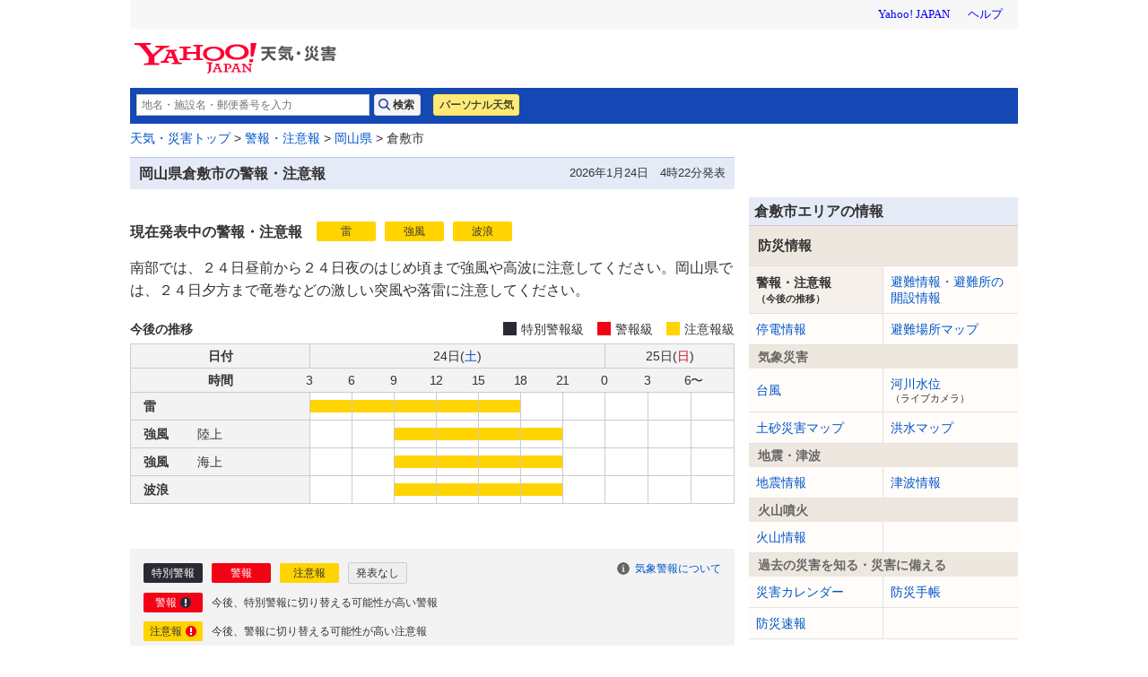

--- FILE ---
content_type: text/html;charset=UTF-8
request_url: https://typhoon.yahoo.co.jp/weather/jp/warn/33/33202/
body_size: 8352
content:
<!DOCTYPE html>
<html lang="ja">


<head>
  

  
    <script>
        var TLDataContext = {
            ual : {
                pageview : {
                    opttype : 'pc',
                    content_id : '',
                    id_type : '',
                    nopv : 'false',
                    mtestid : '',
                    ss_join_id : '',
                    ss_join_id_type : '',
                }
            }
        };
    </script>
    <script async src="https://s.yimg.jp/images/ds/managed/1/managed-ual.min.js?tk=2ab644d5-cb64-4095-9834-861559feb79f&service=weather"></script>

  

  
    
    <meta content="text/html; charset=utf-8" http-equiv="Content-Type"/><meta content="text/css" http-equiv="Content-Style-Type"/><meta content="text/javascript" http-equiv="Content-Script-Type"/><meta content="特別警報,警報,注意報" name="keywords"/><meta content="防災に役立つ最新の特別警報、警報、注意報、今後の推移を市区町村レベルで提供。" name="description"/><meta content="telephone=no" name="format-detection"/><meta content="summary_large_image" name="twitter:card"/><meta content="@Yahoo_weather" name="twitter:site"/><meta content="@Yahoo_weather" name="twitter:creator"/><meta content="防災に役立つ最新の特別警報、警報、注意報、今後の推移を市区町村レベルで提供。" name="twitter:description"/><meta content="weather.yahoo.co.jp" name="twitter:domain"/><meta content="Yahoo!天気" name="twitter:app:name:iphone"/><meta content="Yahoo!天気" name="twitter:app:name:ipad"/><meta content="Yahoo!天気" name="twitter:app:name:googleplay"/><meta name="twitter:app:url:iphone"/><meta name="twitter:app:url:ipad"/><meta name="twitter:app:url:googleplay"/><meta content="521974902" name="twitter:app:id:iphone"/><meta content="521974902" name="twitter:app:id:ipad"/><meta content="jp.co.yahoo.android.weather.type1" name="twitter:app:id:googleplay"/><meta content="jp" name="twitter:app:country"/><meta content="岡山県倉敷市の警報・注意報 - Yahoo!天気・災害" name="twitter:title"/><meta content="https://s.yimg.jp/images/weather/social/img_ogp_warn.png" name="twitter:image:src"/><meta content="Yahoo!天気・災害" property="og:site_name"/><meta content="ja_JP" property="og:locale"/><meta content="https://s.yimg.jp/images/weather/social/img_ogp_warn.png" property="og:image"/><meta content="岡山県倉敷市の警報・注意報 - Yahoo!天気・災害" property="og:title"/><meta content="article" property="og:type"/><meta content="防災に役立つ最新の特別警報、警報、注意報、今後の推移を市区町村レベルで提供。" property="og:description"/>
  



  
  <script async src="https://yads.c.yimg.jp/js/yads-async.js"></script>
  
    <link rel="shortcut icon" href="https://s.yimg.jp/c/icon/s/bsc/2.0/favicon.ico" type="image/vnd.microsoft.icon"/>
    <link rel="icon" href="https://s.yimg.jp/c/icon/s/bsc/2.0/favicon.ico" type="image/vnd.microsoft.icon"/>
    <link rel="apple-touch-icon" href="https://s.yimg.jp/images/ipn/wcb/weather129.png">
  
  <link rel="stylesheet" href="https://s.yimg.jp/images/weather/pc/v2/css/weatherCommon-2.3.6.css">
  
  <title>岡山県倉敷市の警報・注意報 - Yahoo!天気・災害</title>
  
    
    <script async src="https://s.yimg.jp/images/ds/yas/ya-1.6.5.min.js"></script>
    <script>
      const uri = new URL(window.location.href);
      const domain = uri.hostname;
      
      const isDeviceTypeSp = false;

      if(['weather.yahoo.co.jp', 'typhoon.yahoo.co.jp', 'crisis.yahoo.co.jp'].includes(domain)) {
        window.yacmds = window.yacmds || [];
        window.ya = window.ya || function () {
          yacmds.push(arguments);
        };

        if (domain === 'weather.yahoo.co.jp') {
          if (isDeviceTypeSp) {
            ya('init', '9738ed7226a14406a169d8392637edd9', '83d76fea-19ad-4103-835e-e7bbd10ace00');
          } else {
            ya('init', '88f2ec736a5c4cfc8eeca10647dc4617', '63e22516-c9b3-4f8b-9742-35f44d3cf136');
          }
        }
        if (domain === 'typhoon.yahoo.co.jp') {
          if (isDeviceTypeSp) {
            ya('init', 'fd3c692a13844ab78c4e65c732d7f699', '4299ea63-ff11-414d-a51e-198cb54b9c44');
          } else {
            ya('init', '4fb1b9f2d2d3406cb99c2fa9b653b73d', 'cd716655-a5e3-4767-a74e-fafca171c443');
          }
        }
        if (domain === 'crisis.yahoo.co.jp') {
          if (isDeviceTypeSp) {
            ya('init', '17f2e068f8e7469dbf04ca2e2d2d7ae1', 'fe1f95b0-ee15-4123-a880-a21e4b690298');
          } else {
            ya('init', '4e10dc9327b64bf19bbe14ae9057e3e8', '5e4ca864-dacd-4c6f-9704-2652a29326bb');
          }
        }
      }
    </script>
  
    <script>
      if(window.ya) {
        ya('hit', 'pageview');
      }
    </script>
  
  <link rel="stylesheet" type="text/css" href="//s.yimg.jp/images/weather/pc/v2/css/warn-1.1.0.css" media="all">
  <link href="https://typhoon.yahoo.co.jp/weather/jp/warn/33/33202/" rel="canonical">

  
  
</head>

<body class="yj950-2">
<div id="wrapper">
  <div id="header">

    <span class="yj-guid"><a name="pagetop" id="pagetop"></a><img src="https://s.yimg.jp/images/clear.gif" width="1"
                                                                  height="1" alt="このページの先頭です"></span>
    <span class="yj-skip"><a href="#contents-start"><img src="https://s.yimg.jp/images/clear.gif" alt="このページの本文へ" width="1"
                                                         height="1"></a></span>


    
      

        <iframe id="TEMPLA_MH" style="width: 100%;height: 88px;border-width: 0;vertical-align: bottom;margin: 0 auto 10px;" src="https://s.yimg.jp/images/templa/mhdemg/v2/static_mhd.html"></iframe>
        <script>
            YAHOO = window.YAHOO || {};
            YAHOO.JP = YAHOO.JP || {};
            YAHOO.JP.templa = YAHOO.JP.templa || {};
            YAHOO.JP.templa.param = {
                device_id: 'pc',
                domain: 'weather',
                mh_logo_width: 225,
                mh_logo_height: 34,
                mh_logo_alt: "Yahoo!天気・災害",
                mh_login_done: location.href,
                mh_login_src: 'yw',
                disable_emg1: false,
                disable_emg2: false,
                disable_emg3: false,
            }
        </script>
        <script defer src="https://s.yimg.jp/images/templa/mhdemg/v2/templa.min.js"></script>
    
  </div>

  <hr class="separation">

  <div id="contents">
    <div id="contents-header">

      
        <div id="adrssrch" class="target_modules">
            <div class="yjw_title_h1 yjw_clr">
                
                    <div class="yjw_pnts_search yjw_clr">
                        <form action="//weather.yahoo.co.jp/weather/search/" method="get">
                            <fieldset>
                                <input type="text" value="" id="searchText" name="p" size="35" autocomplete="off" placeholder="地名・施設名・郵便番号を入力">
                                <input type="submit" id="yjw_button_search" value="検索" data-cl-params="_cl_link:search;_cl_position:1;">
                                <ul class="searchSuggestList" id="suggestList"></ul>
                            </fieldset>
                        </form>
                        <script src="https://s.yimg.jp/images/weather/js/searchsuggest/yjw_address_search-1_0_3.js"></script>
                        <script>
                            new yjw_address_search.AddressSearch().init({
                                domain: "https:\/\/img-weather.c.yimg.jp"
                            });
                        </script>
                    </div>
                    
                    <p class="btn"><a class="btnPers" href="//weather.yahoo.co.jp/weather/personal/" data-cl-params="_cl_link:personal;_cl_position:1;">パーソナル天気</a></p>
                
            </div>
        </div>
    

      <div id="bclst" class="target_modules">
        
    <div id="cat-pass">
        <p>
            <span class="yj-guid">現在位置：</span>
            <a href="//weather.yahoo.co.jp/weather/" data-cl-params="_cl_link:zenkoku;_cl_position:1;">天気・災害トップ</a> &gt;
            <a href="https://typhoon.yahoo.co.jp/weather/jp/warn/" >警報・注意報</a> &gt;
            <a href="https://typhoon.yahoo.co.jp/weather/jp/warn/33/" >岡山県</a> &gt;
            倉敷市
        </p>
    </div>

      </div>

    </div>

    
    <noscript>
      <div class="jsOffAlert">
        <dl>
          <dt>現在JavaScriptの設定が無効になっています。</dt>
          <dd>すべての機能を利用するにはJavaScriptの設定を有効にしてください。JavaScriptの設定を変更する方法は<a
              href="https://support.yahoo-net.jp/noscript">こちら</a>。
          </dd>
        </dl>
      </div>
    </noscript>
  

    


    <div id="contents-body">
        <span class="yj-guid">
            <a name="contents-start" id="contents-start"></a>
            <img src="//s.yimg.jp/images/clear.gif" alt="ここから本文です" width="1" height="1">
        </span>
        <div id="main">
            <!-- APOLOGY_MODULE -->
            
            <!-- /APOLOGY_MODULE -->


            <div class="yjw_title_h2">
                <h2 class="yjM">岡山県倉敷市の警報・注意報</h2>
                
                <p class="yjSt yjw_note_h2">2026年1月24日　4時22分発表</p>
            </div>
            <!-- /yjw_title_h2 -->

            
            
            

            
            
    
        
            <div class="warnDetail" id="area_3320200">
                <div class="warnDetail_head">
                    
                    <h4 class="warnDetail_head_title">現在発表中の警報・注意報</h4>
                    <ul class="warnDetail_head_labels">
                        
                        
                        
                        
                        
                        <li><span class="icoAdvisory"><span>雷<small>注意報</small></span></span></li>
                        <li><span class="icoAdvisory"><span>強風<small>注意報</small></span></span></li>
                        <li><span class="icoAdvisory"><span>波浪<small>注意報</small></span></span></li>
                        </ul>
                </div>
                <p class="warnDetail_headlineText">南部では、２４日昼前から２４日夜のはじめ頃まで強風や高波に注意してください。岡山県では、２４日夕方まで竜巻などの激しい突風や落雷に注意してください。</p>

                

                <div class="warnDetail_tableHead">
                    <h4 class="warnDetail_tableHead_title">今後の推移</h4>
                    <ul class="warnDetail_tableHead_example">
                        <li><span class="warnDetail_tableHead_example_emgWarning">特別警報級</span></li>
                        <li><span class="warnDetail_tableHead_example_warning">警報級</span></li>
                        <li><span class="warnDetail_tableHead_example_advisory">注意報級</span></li>
                    </ul>
                </div>

                <table class="warnDetail_timeTable">
                    <tbody>
                    <tr class="warnDetail_timeTable_row-day">
                        <th>日付</th>
                        
                        <th colspan="7">
                            24日(<span class="daySat">土</span>)
                        </th>
                        
                        <th colspan="3">
                            25日(<span class="daySun">日</span>)
                        </th>
                    </tr>
                    
                    <tr class="warnDetail_timeTable_row-time">
                        <th>時間</th>
                        
                            <th><span>3</span></th>
                            <th><span>6</span></th>
                            <th><span>9</span></th>
                            <th><span>12</span></th>
                            <th><span>15</span></th>
                            <th><span>18</span></th>
                            <th><span>21</span></th>
                        
                            <th><span>0</span></th>
                            <th><span>3</span></th>
                            <th><span>6〜</span></th>
                        
                    </tr>
                    
                    
                        
                            <tr class="warnDetail_timeTable_row-hazard">
                                
                                <th>
                                    <em>雷</em>
                                    </th>
                                
                                
                                    
                                        
                                        
                                        <td class="warnDetail_timeTable_cell-advisory"><span><small>3時から 注意報級</small></span></td>
                                        
                                    
                                
                                    
                                        
                                        
                                        <td class="warnDetail_timeTable_cell-advisory"><span><small>6時から 注意報級</small></span></td>
                                        
                                    
                                
                                    
                                        
                                        
                                        <td class="warnDetail_timeTable_cell-advisory"><span><small>9時から 注意報級</small></span></td>
                                        
                                    
                                
                                    
                                        
                                        
                                        <td class="warnDetail_timeTable_cell-advisory"><span><small>12時から 注意報級</small></span></td>
                                        
                                    
                                
                                    
                                        
                                        
                                        <td class="warnDetail_timeTable_cell-advisory"><span><small>15時から 注意報級</small></span></td>
                                        
                                    
                                
                                    
                                        
                                        
                                        
                                        <td class="warnDetail_timeTable_cell-normal"><span><small>18時から 発表なし</small></span></td>
                                    
                                
                                    
                                        
                                        
                                        
                                        <td class="warnDetail_timeTable_cell-normal"><span><small>21時から 発表なし</small></span></td>
                                    
                                
                                    
                                        
                                        
                                        
                                        <td class="warnDetail_timeTable_cell-normal"><span><small>0時から 発表なし</small></span></td>
                                    
                                
                                    
                                        
                                        
                                        
                                        <td class="warnDetail_timeTable_cell-normal"><span><small>3時から 発表なし</small></span></td>
                                    
                                
                                
                                
                                
                                
                                    <td class="warnDetail_timeTable_cell-normal"><span><small>6時以降 発表なし</small></span></td>
                                
                            </tr>
                        

                        
                        
                    
                        
                            <tr class="warnDetail_timeTable_row-hazard">
                                
                                <th>
                                    <em>強風</em>
                                    <span>陸上</span></th>
                                
                                
                                    
                                        
                                        
                                        
                                        <td class="warnDetail_timeTable_cell-normal"><span><small>3時から 発表なし</small></span></td>
                                    
                                
                                    
                                        
                                        
                                        
                                        <td class="warnDetail_timeTable_cell-normal"><span><small>6時から 発表なし</small></span></td>
                                    
                                
                                    
                                        
                                        
                                        <td class="warnDetail_timeTable_cell-advisory"><span><small>9時から 注意報級</small></span></td>
                                        
                                    
                                
                                    
                                        
                                        
                                        <td class="warnDetail_timeTable_cell-advisory"><span><small>12時から 注意報級</small></span></td>
                                        
                                    
                                
                                    
                                        
                                        
                                        <td class="warnDetail_timeTable_cell-advisory"><span><small>15時から 注意報級</small></span></td>
                                        
                                    
                                
                                    
                                        
                                        
                                        <td class="warnDetail_timeTable_cell-advisory"><span><small>18時から 注意報級</small></span></td>
                                        
                                    
                                
                                    
                                        
                                        
                                        
                                        <td class="warnDetail_timeTable_cell-normal"><span><small>21時から 発表なし</small></span></td>
                                    
                                
                                    
                                        
                                        
                                        
                                        <td class="warnDetail_timeTable_cell-normal"><span><small>0時から 発表なし</small></span></td>
                                    
                                
                                    
                                        
                                        
                                        
                                        <td class="warnDetail_timeTable_cell-normal"><span><small>3時から 発表なし</small></span></td>
                                    
                                
                                
                                
                                
                                
                                    <td class="warnDetail_timeTable_cell-normal"><span><small>6時以降 発表なし</small></span></td>
                                
                            </tr>
                        
                            <tr class="warnDetail_timeTable_row-hazard">
                                
                                <th>
                                    <em>強風</em>
                                    <span>海上</span></th>
                                
                                
                                    
                                        
                                        
                                        
                                        <td class="warnDetail_timeTable_cell-normal"><span><small>3時から 発表なし</small></span></td>
                                    
                                
                                    
                                        
                                        
                                        
                                        <td class="warnDetail_timeTable_cell-normal"><span><small>6時から 発表なし</small></span></td>
                                    
                                
                                    
                                        
                                        
                                        <td class="warnDetail_timeTable_cell-advisory"><span><small>9時から 注意報級</small></span></td>
                                        
                                    
                                
                                    
                                        
                                        
                                        <td class="warnDetail_timeTable_cell-advisory"><span><small>12時から 注意報級</small></span></td>
                                        
                                    
                                
                                    
                                        
                                        
                                        <td class="warnDetail_timeTable_cell-advisory"><span><small>15時から 注意報級</small></span></td>
                                        
                                    
                                
                                    
                                        
                                        
                                        <td class="warnDetail_timeTable_cell-advisory"><span><small>18時から 注意報級</small></span></td>
                                        
                                    
                                
                                    
                                        
                                        
                                        
                                        <td class="warnDetail_timeTable_cell-normal"><span><small>21時から 発表なし</small></span></td>
                                    
                                
                                    
                                        
                                        
                                        
                                        <td class="warnDetail_timeTable_cell-normal"><span><small>0時から 発表なし</small></span></td>
                                    
                                
                                    
                                        
                                        
                                        
                                        <td class="warnDetail_timeTable_cell-normal"><span><small>3時から 発表なし</small></span></td>
                                    
                                
                                
                                
                                
                                
                                    <td class="warnDetail_timeTable_cell-normal"><span><small>6時以降 発表なし</small></span></td>
                                
                            </tr>
                        

                        
                        
                            
                            
                        
                            
                            
                        
                    
                        
                            <tr class="warnDetail_timeTable_row-hazard">
                                
                                <th>
                                    <em>波浪</em>
                                    </th>
                                
                                
                                    
                                        
                                        
                                        
                                        <td class="warnDetail_timeTable_cell-normal"><span><small>3時から 発表なし</small></span></td>
                                    
                                
                                    
                                        
                                        
                                        
                                        <td class="warnDetail_timeTable_cell-normal"><span><small>6時から 発表なし</small></span></td>
                                    
                                
                                    
                                        
                                        
                                        <td class="warnDetail_timeTable_cell-advisory"><span><small>9時から 注意報級</small></span></td>
                                        
                                    
                                
                                    
                                        
                                        
                                        <td class="warnDetail_timeTable_cell-advisory"><span><small>12時から 注意報級</small></span></td>
                                        
                                    
                                
                                    
                                        
                                        
                                        <td class="warnDetail_timeTable_cell-advisory"><span><small>15時から 注意報級</small></span></td>
                                        
                                    
                                
                                    
                                        
                                        
                                        <td class="warnDetail_timeTable_cell-advisory"><span><small>18時から 注意報級</small></span></td>
                                        
                                    
                                
                                    
                                        
                                        
                                        
                                        <td class="warnDetail_timeTable_cell-normal"><span><small>21時から 発表なし</small></span></td>
                                    
                                
                                    
                                        
                                        
                                        
                                        <td class="warnDetail_timeTable_cell-normal"><span><small>0時から 発表なし</small></span></td>
                                    
                                
                                    
                                        
                                        
                                        
                                        <td class="warnDetail_timeTable_cell-normal"><span><small>3時から 発表なし</small></span></td>
                                    
                                
                                
                                
                                
                                
                                    <td class="warnDetail_timeTable_cell-normal"><span><small>6時以降 発表なし</small></span></td>
                                
                            </tr>
                        

                        
                        
                            
                        
                    
                </table>

                
                

                
                
            </div>
        
    


            <!-- warnExample -->
            <div id="warnExample" class="warnExample target_modules">
                <p class="warnExample_about"><a href="/weather/jp/warn/knowledge/">気象警報について</a></p>
                <ul class="warnExample_simple">
                    <li><span class="icoEmgWarning"><span>特別警報</span></span></li>
                    <li><span class="icoWarning"><span>警報</span></span></li>
                    <li><span class="icoAdvisory"><span>注意報</span></span></li>
                    <li><span class="icoNormal"><span>発表なし</span></span></li>
                </ul>
                <ul class="warnExample_explain">
                    <li>
                        <dl>
                            <dt><span class="icoWarnToEmg"><span>警報</span></span></dt>
                            <dd>今後、特別警報に切り替える可能性が高い警報</dd>
                        </dl>
                    </li>
                    <li>
                        <dl>
                            <dt><span class="icoAdvToWarn"><span>注意報</span></span></dt>
                            <dd>今後、警報に切り替える可能性が高い注意報</dd>
                        </dl>
                    </li>
                </ul>
            </div>
            <!-- /warnExample -->

            <!-- sns -->
            <div id="snsbtn" class="sns_btn target_modules">
                <div><p class="tw"><a href="https://twitter.com/intent/tweet?url=https%3A%2F%2Ftyphoon.yahoo.co.jp%2Fweather%2Fjp%2Fwarn%2F33%2F33202%2F&amp;text=岡山県倉敷市の警報・注意報 - Yahoo!天気・災害" target="_blank"><span>ポスト</span></a></p></div>
                <div><p class="fb"><a href="https://www.facebook.com/sharer/sharer.php?u=https%3A%2F%2Ftyphoon.yahoo.co.jp%2Fweather%2Fjp%2Fwarn%2F33%2F33202%2F" target="_blank"><span>シェア</span></a></p></div>
            </div>
            <!-- /sns -->

            
    <div id="sqb"></div>

    <script type="text/javascript">
      (function (window) {
        window.YJ_YADS = window.YJ_YADS || { tasks: [] };
        window.YJ_YADS.tasks.push(
            {
              yads_ad_ds: "60392_13361",
              yads_parent_element: "sqb",
              
              
              
            }
        );
      })(window);
    </script>
  
            
    <div id="ydn-bot"></div>

    <script type="text/javascript">
      (function (window) {
        window.YJ_YADS = window.YJ_YADS || { tasks: [] };
        window.YJ_YADS.tasks.push(
            {
              yads_ad_ds: "20189_1884",
              yads_parent_element: "ydn-bot",
              
              
              
            }
        );
      })(window);
    </script>
  
        </div>
        
        
        <div id="sub">
            
    <div id="lrec"></div>

    <script type="text/javascript">
      (function (window) {
        window.YJ_YADS = window.YJ_YADS || { tasks: [] };
        window.YJ_YADS.tasks.push(
            {
              yads_ad_ds: "31362_1313",
              yads_parent_element: "lrec",
              
              
              
            }
        );
      })(window);
    </script>
  
            
            
            <div class="yjw_sub_md_lined">
                <div class="yjw_title_h2">
                    <h2 class="yjM">倉敷市エリアの情報</h2>
                </div>
                
    
    
    <div class="target_modules" id="disaster">
      <div class="yjw_navi disaster">
        <h1 class="yjw_navi_title">防災情報</h1>
        <ul>
          
            <li class="select">警報・注意報<span class="subText">（今後の推移）</span></li>
            
          
          
            
            <li><a href='https://crisis.yahoo.co.jp/evacuation/' data-cl-params="_cl_link:evacuation;_cl_position:1;">避難情報・避難所の開設情報</a></li>
          
          
            
            <li><a href='https://typhoon.yahoo.co.jp/weather/poweroutage/33/' data-cl-params="_cl_link:poweroutage;_cl_position:1;">停電情報</a></li>
          
          
            
            <li><a href='https://crisis.yahoo.co.jp/map/result/?jis=33202' data-cl-params="_cl_link:evamap;_cl_position:1;">避難場所マップ</a></li>
          
        </ul>
        <h2 class="yjw_navi_subtitle">気象災害</h2>
        <ul>
          
            
            <li><a href='https://typhoon.yahoo.co.jp/weather/jp/typhoon/' data-cl-params="_cl_link:typinfo;_cl_position:1;">台風</a></li>
          
          
            
            <li><a href='https://typhoon.yahoo.co.jp/weather/river/?pref=33' data-cl-params="_cl_link:flwlinfo;_cl_position:1;">河川水位<span class="subText">（ライブカメラ）</span></a></li>
          
          <li><a href="https://weather.yahoo.co.jp/weather/levelmap/?jis=33202&amp;dosha=on" data-cl-params="_cl_link:doshamap;_cl_position:1;">土砂災害マップ</a></li>
          <li><a href="https://weather.yahoo.co.jp/weather/levelmap/?jis=33202&amp;flood=on" data-cl-params="_cl_link:floodmap;_cl_position:1;">洪水マップ</a></li>
        </ul>
        <h2 class="yjw_navi_subtitle">地震・津波</h2>
        <ul>
          
            
            <li><a href='https://typhoon.yahoo.co.jp/weather/jp/earthquake/' data-cl-params="_cl_link:eqinfo;_cl_position:1;">地震情報</a></li>
          
          
            
            
              <li><a href='https://typhoon.yahoo.co.jp/weather/jp/tsunami/' data-cl-params="_cl_link:tnminfo;_cl_position:1;">津波情報</a></li>
            
          
        </ul>
        <h2 class="yjw_navi_subtitle">火山噴火</h2>
        <ul>
          
            
            <li><a href='https://typhoon.yahoo.co.jp/weather/jp/volcano/' data-cl-params="_cl_link:vlcninfo;_cl_position:1;">火山情報</a></li>
          
        </ul>
        <h2 class="yjw_navi_subtitle">過去の災害を知る・災害に備える</h2>
        <ul>
          <li><a href='https://typhoon.yahoo.co.jp/weather/calendar/' data-cl-params="_cl_link:discal;_cl_position:1;">災害カレンダー</a></li>
          <li><a href="https://emg.yahoo.co.jp/notebook/" data-cl-params="_cl_link:boutecho;_cl_position:1;">防災手帳</a></li>
          <li><a href="https://emg.yahoo.co.jp/" data-cl-params="_cl_link:bousoku;_cl_position:1;">防災速報</a></li>
        </ul>
      </div>
    </div>
  
                
    
    
    
    <div class="target_modules" id="wthguid">
      <div class="yjw_navi wGuide">
        <h1 class="yjw_navi_title">天気情報</h1>
        <ul>
          
            
            
            <li><a href='https://weather.yahoo.co.jp/weather/jp/33/6610/33202.html' data-cl-params="_cl_link:weather;_cl_position:1;">天気予報</a></li>
          
          
            
            <li><a href='https://weather.yahoo.co.jp/weather/jp/33/6610/33202.html#week' data-cl-params="_cl_link:weekwth;_cl_position:1;">週間天気</a></li>
          
          
            
            <li><a href='https://weather.yahoo.co.jp/weather/long/' data-cl-params="_cl_link:long;_cl_position:1;">長期予報</a></li>
          
          <li><a href="https://kishojin.weathermap.jp/diary.php?ame=66408" data-cl-params="_cl_link:past;_cl_position:1;">過去の天気<span class="subText">(外部サイト)</span></a></li>
          
            
            <li><a href='https://weather.yahoo.co.jp/weather/world/' data-cl-params="_cl_link:world;_cl_position:1;">世界の天気</a></li>
          
        </ul>
        <h2 class="yjw_navi_subtitle">レーダー</h2>
        <ul>
          
          <li id="zoomradarLink"><a href='https://weather.yahoo.co.jp/weather/zoomradar/?jis=33202' data-cl-params="_cl_link:zmradar;_cl_position:1;">雨雲レーダー</a></li>
          
          <li id="lightningLink"><a href='https://weather.yahoo.co.jp/weather/zoomradar/lightning/?jis=33202' data-cl-params="_cl_link:lstrike;_cl_position:1;">雷レーダー</a></li>
          
            
            <li id="rainsnowLink"><a href='https://weather.yahoo.co.jp/weather/zoomradar/rainsnow/?jis=33202' data-cl-params="_cl_link:rainsnow;_cl_position:1;">雨雪レーダー</a></li>
          
        </ul>
        <h2 class="yjw_navi_subtitle">気象データ</h2>
        <ul>
          
            
            <li><a href='https://weather.yahoo.co.jp/weather/chart/' data-cl-params="_cl_link:chart;_cl_position:1;">天気図</a></li>
          
          
            
            <li><a href='https://weather.yahoo.co.jp/weather/satellite/' data-cl-params="_cl_link:stlt;_cl_position:1;">気象衛星</a></li>
          

          
            
            
              <li><a href="https://weather.yahoo.co.jp/weather/amedas/33/" data-cl-params="_cl_link:amedas;_cl_position:1;">アメダス（実況）</a></li>
              <li><a href="https://weather.yahoo.co.jp/weather/amedas/ranking/" data-cl-params="_cl_link:amdsrank;_cl_position:1;">アメダスランキング</a></li>
            
          
        </ul>
        <h2 class="yjw_navi_subtitle">海と風の情報</h2>
        <ul>
          
            
            <li><a href='https://weather.yahoo.co.jp/weather/wave/8.html' data-cl-params="_cl_link:waveanti;_cl_position:1;">波予測</a></li>
          
          
            
            <li><a href='https://weather.yahoo.co.jp/weather/wind/33/' data-cl-params="_cl_link:windanti;_cl_position:1;">風予測</a></li>
          
          
            
            <li><a href='https://weather.yahoo.co.jp/weather/tide/33/' data-cl-params="_cl_link:tide;_cl_position:1;">潮汐情報</a></li>
          
        </ul>
        <h2 class="yjw_navi_subtitle">季節の情報</h2>
        <ul>
          <li><a href="https://weather.yahoo.co.jp/weather/promo/column/">お天気コラム</a></li>
          
          
            
              
              <li><a href='https://weather.yahoo.co.jp/weather/pollen/8/33/33202/' data-cl-params="_cl_link:kafuninf;_cl_position:1;">花粉情報</a></li>
            
          
        </ul>
        
      </div>
    </div>
  
  
            </div>
            
    

    <div class="target_modules" id="disaprep">
      <aside class="otherContents relatedLinks">
        <div class="header middle otherContents-title">
          <h1>関連リンク</h1>
        </div>
        <ul class="otherContents-list">
          <li class="otherContents-list-item">
            <a class="relatedLinks-link" href="https://emg.yahoo.co.jp/notebook/contents/article/warningrfg190904.html">
            <dl class="relatedLinks-list">
              <dt class="relatedLinks-title">災害ごとの避難のポイント</dt>
              <dd class="relatedLinks-text">災害の危険が迫っている時に避難する際の注意点などを掲載</dd>
            </dl>
            </a>
          </li>
          <li class="otherContents-list-item">
            <a class="relatedLinks-link" href="https://emg.yahoo.co.jp/notebook/hazardmap/">
              <dl class="relatedLinks-list">
                <dt class="relatedLinks-title">ハザードマップ</dt>
                <dd class="relatedLinks-text">身の回りの災害リスクを確認</dd>
              </dl>
            </a>
          </li>
          <li class="otherContents-list-item">
            <a class="relatedLinks-link" href="https://transit.yahoo.co.jp/traininfo/top">
              <dl class="relatedLinks-list">
                <dt class="relatedLinks-title">運行情報</dt>
                <dd class="relatedLinks-text">日本全国で現在発生している鉄道運行情報や主要空港のフライト情報</dd>
              </dl>
            </a>
          </li>
          <li class="otherContents-list-item">
            <a class="relatedLinks-link" href="https://roadway.yahoo.co.jp/">
              <dl class="relatedLinks-list">
                <dt class="relatedLinks-title">道路交通情報</dt>
                <dd class="relatedLinks-text">全国の高速道路の渋滞情報や通行止め・事故などの道路交通情報</dd>
              </dl>
            </a>
          </li>
        </ul>
      </aside>
      <aside class="otherContents safetyConfirmation">
        <div class="header middle otherContents-title">
          <h1><span class="safetyConfirmation-title">安否確認サービス</span><span class="safetyConfirmation-subTitle">（外部サービス）</span></h1>
        </div>
        <ul class="otherContents-list">
          <li class="otherContents-list-item web171">
            <dl class="safetyConfirmation-list">
              <dt class="safetyConfirmation-title">災害用伝言板（web171）</dt>
              <dd class="safetyConfirmation-text">インターネット上で安否情報を登録・確認できます。</dd>
              <dd class="safetyConfirmation-link"><a href="https://www.web171.jp/" target="_blank">災害用伝言板（web171）</a></dd>
            </dl>
          </li>
          <li class="otherContents-list-item tel171">
            <dl class="safetyConfirmation-list">
              <dt class="safetyConfirmation-title">災害用伝言ダイヤル（171）</dt>
              <dd class="safetyConfirmation-text">電話で安否情報を登録・確認できます。</dd>
              <dd class="safetyConfirmation-link"><a href="https://emg.yahoo.co.jp/notebook/contact/howto171.html" target="_blank">利用手順を確認する</a></dd>
            </dl>
          </li>
          <li class="otherContents-list-item google">
            <dl class="safetyConfirmation-list">
              <dt class="safetyConfirmation-title">Googleパーソンファインダー</dt>
              <dd class="safetyConfirmation-text">名前や携帯電話番号をもとに安否情報を登録、確認ができます。</dd>
              <dd class="safetyConfirmation-link"><a href="https://www.google.org/personfinder/japan" target="_blank">Googleパーソンファインダー</a></dd>
            </dl>
          </li>
        </ul>
      </aside>
    </div>
  
    
        </div>
        
    </div>


    <div id="contents-footer" class="target_modules">
      
      
        
      <div class="mdContentsFooter">
        <div class="footerInner">
          <a class="footeLinkPromo" data-cl-params="_cl_link:image;_cl_position:1" href="https://emg.yahoo.co.jp/">
            <img src="//s.yimg.jp/images/weather/promo/banner/bnr_bousaiapp_2015_950_250.png" width="950" height="250" alt="Yahoo!防災アプリをダウンロード">
          </a>
          <a class="footerLinkIos" data-cl-params="_cl_link:ios;_cl_position:1" href="https://apps.apple.com/jp/app/id481914139?ct=pc_weather_footer_promo_banner"></a>
          <a class="footerLinkAndroid" data-cl-params="_cl_link:android;_cl_position:1" href="https://play.google.com/store/apps/details?id=jp.co.yahoo.android.emg&referrer=pc_weather_footer_promo_banner"></a>
        </div>
      </div>
  
      

      <span class="yj-guid"><img src="https://s.yimg.jp/images/clear.gif" width="1" height="1" alt="本文はここまでです"></span>
      <span class="yj-skip"><a href="#pagetop"><img src="https://s.yimg.jp/images/clear.gif" alt="このページの先頭へ" width="1" height="1"></a></span>
    </div>

  </div>

  <hr class="separation">

  
    <div id="footer">
      <div id="sf" class="target_modules">
        <div id="addressArea">
          <address>
            
            <a href="https://www.lycorp.co.jp/ja/company/privacypolicy/">プライバシーポリシー</a> -
            <a href="https://privacy.lycorp.co.jp/ja/">プライバシーセンター</a> -
            <a href="https://www.lycorp.co.jp/ja/company/terms/">利用規約</a> -
            <a href="https://support.yahoo-net.jp/voc/s/weather?id=Mozilla%2F5.0+%28Macintosh%3B+Intel+Mac+OS+X+10_15_7%29+AppleWebKit%2F537.36+%28KHTML++like+Gecko%29+Chrome%2F131.0.0.0+Safari%2F537.36%3B+ClaudeBot%2F1.0%3B+%2Bclaudebot%40anthropic.com%29">ご意見・ご要望</a> -
            <a href="https://www.lycbiz.com/jp/service/yahoo-ads/?utm_source=yahoo&utm_medium=referral&utm_campaign=ysa_cv_link_weather_241001">広告掲載について</a> -
            <a href="https://support.yahoo-net.jp/PccWeather/s/">ヘルプ・お問い合わせ</a><br>

            
            &copy; LY Corporation
          </address>
        </div>
      </div>
    </div>
  

</div>


    <script charset="UTF-8" src="//s.yimg.jp/l/jquery/3.7.0/jquery.min.js"
            type="text/javascript"></script>
    <script src="https://s.yimg.jp/images/weather/pc/v2/js/warn/yjw_cre_warn-1_0_1.js" type="text/javascript"
            charset="UTF-8"></script>

    
    
        <script src="https://s.yimg.jp/images/ds/cl/ds-custom-logger-2.2.1.min.js"></script>
        
        <script>
            function CustomLoggerHelper(args) {
                this.initTargetModuleIds = args.initTargetModuleIds || [];
                this.initViewableTargetModuleIds = args.initViewableTargetModuleIds || [];
                this.viewableTargetModulesClassName = args.viewableTargetModulesClassName || "viewable_target_modules";
                this.TargetModulesClassName = args.TargetModulesClassName || "target_modules";
            };

            CustomLoggerHelper.prototype.getTargetModuleIds = function() {
                const _this = this;
                return this.initTargetModuleIds.concat(this._getTargetIdByClassName(this.TargetModulesClassName))
                .filter(function(id) {
                    return _this.getViewableTargetModuleIds().indexOf(id) === -1;
                });
            }

            CustomLoggerHelper.prototype.getViewableTargetModuleIds = function() {
                return this.initViewableTargetModuleIds.concat(this._getTargetIdByClassName(this.viewableTargetModulesClassName));
            }

            CustomLoggerHelper.prototype._getTargetIdByClassName = function(className) {
                const mods = document.getElementsByClassName(className);

                return [].slice.call(mods)
                .map(function(element) {
                    return element.id;
                })
                .filter(function(id) {
                    return document.getElementById(id) != null && document.getElementById(id).length !== 0;
                });
            }

            if (typeof YAHOO === 'undefined') {
                YAHOO = {};
            }
            if (typeof YAHOO.JP === 'undefined') {
                YAHOO.JP = {};
            }
            if (typeof YAHOO.JP.yw === 'undefined') {
                YAHOO.JP.yw = {};
            }

            YAHOO.JP.yw.CustomLoggerHelper = CustomLoggerHelper;
        </script>
    
        <script>
            const customLogger = new DSCustomLogger.CustomLogger();
            customLogger.setPageData({
                service: "weather",
                apptype: "web",
                opttype: "pc",
                status: "logout"
            });

            const customLoggerHelper = new YAHOO.JP.yw.CustomLoggerHelper({
                initTargetModuleIds: ['msthd']
            });

            const targetModules = customLoggerHelper.getTargetModuleIds();
            const viewableModules = customLoggerHelper.getViewableTargetModuleIds();

            if(targetModules.length > 0) {
                customLogger.setModule(targetModules);
            }
            if(viewableModules.length > 0) {
                customLogger.setCustomLoggerCoreConf({viewability: true});
                customLogger.setViewableModule(viewableModules);
            }
        </script>
    
    <script>
        customLogger.setPageData({
            "pagetype": "jis",
            "conttype": "wrnalert",
            "area": "33",
            "uiid": "33",
            "jis": "33202",
            "ctsid": "33202"
        });
    </script>
    
        <script>
            if (typeof YAHOO.JP === 'undefined') {
                YAHOO.JP = {};
            }
            if (typeof YAHOO.JP.yw === 'undefined') {
                YAHOO.JP.yw = {};
            }
            YAHOO.JP.yw.customLoggerCore = customLogger.initCustomLoggerCore();
        </script>
    
    




<script src="https://s.yimg.jp/images/weather/pc/v2/js/yjw_cre_sub-1.1.js" type="text/javascript" charset="UTF-8"></script>
</body>
</html>


--- FILE ---
content_type: text/html; charset=utf-8
request_url: https://www.google.com/recaptcha/api2/aframe
body_size: 267
content:
<!DOCTYPE HTML><html><head><meta http-equiv="content-type" content="text/html; charset=UTF-8"></head><body><script nonce="b9lROsH1xFtyx6g4qKx6ew">/** Anti-fraud and anti-abuse applications only. See google.com/recaptcha */ try{var clients={'sodar':'https://pagead2.googlesyndication.com/pagead/sodar?'};window.addEventListener("message",function(a){try{if(a.source===window.parent){var b=JSON.parse(a.data);var c=clients[b['id']];if(c){var d=document.createElement('img');d.src=c+b['params']+'&rc='+(localStorage.getItem("rc::a")?sessionStorage.getItem("rc::b"):"");window.document.body.appendChild(d);sessionStorage.setItem("rc::e",parseInt(sessionStorage.getItem("rc::e")||0)+1);localStorage.setItem("rc::h",'1769228838037');}}}catch(b){}});window.parent.postMessage("_grecaptcha_ready", "*");}catch(b){}</script></body></html>

--- FILE ---
content_type: text/javascript; charset=UTF-8
request_url: https://yads.yjtag.yahoo.co.jp/tag?s=60392_13361&fr_id=yads_7046049-0&p_elem=sqb&u=https%3A%2F%2Ftyphoon.yahoo.co.jp%2Fweather%2Fjp%2Fwarn%2F33%2F33202%2F&pv_ts=1769228834844&cu=https%3A%2F%2Ftyphoon.yahoo.co.jp%2Fweather%2Fjp%2Fwarn%2F33%2F33202%2F&suid=cc7825db-64ed-4ba4-bf1a-e76d0c68f5e1
body_size: 818
content:
yadsDispatchDeliverProduct({"dsCode":"60392_13361","patternCode":"60392_13361-762752","outputType":"js_frame","targetID":"sqb","requestID":"c2eac3019cfa3efd68034cd46a41f3a5","products":[{"adprodsetCode":"60392_13361-762752-803170","adprodType":4,"adTag":"<script onerror='YJ_YADS.passback()' type='text/javascript' src='//static.criteo.net/js/ld/publishertag.js'></script><script type='text/javascript'>var Criteo = Criteo || {};Criteo.events = Criteo.events || [];Criteo.events.push(function(){Criteo.DisplayAd({'zoneid':1785224,'async': false})});</script>","width":"600","height":"200"},{"adprodsetCode":"60392_13361-762752-803171","adprodType":3,"adTag":"<script onerror='YJ_YADS.passback()' src='https://yads.yjtag.yahoo.co.jp/yda?adprodset=60392_13361-762752-803171&cb=1769228837886&cu=https%3A%2F%2Ftyphoon.yahoo.co.jp%2Fweather%2Fjp%2Fwarn%2F33%2F33202%2F&p_elem=sqb&pv_id=c2eac3019cfa3efd68034cd46a41f3a5&suid=cc7825db-64ed-4ba4-bf1a-e76d0c68f5e1&u=https%3A%2F%2Ftyphoon.yahoo.co.jp%2Fweather%2Fjp%2Fwarn%2F33%2F33202%2F' type='text/javascript'></script>","width":"300","height":"250","iframeFlag":0}],"measurable":1,"frameTag":"<div style=\"text-align:center;\"><iframe src=\"https://s.yimg.jp/images/listing/tool/yads/yads-iframe.html?s=60392_13361&fr_id=yads_7046049-0&p_elem=sqb&u=https%3A%2F%2Ftyphoon.yahoo.co.jp%2Fweather%2Fjp%2Fwarn%2F33%2F33202%2F&pv_ts=1769228834844&cu=https%3A%2F%2Ftyphoon.yahoo.co.jp%2Fweather%2Fjp%2Fwarn%2F33%2F33202%2F&suid=cc7825db-64ed-4ba4-bf1a-e76d0c68f5e1\" style=\"border:none;clear:both;display:block;margin:auto;overflow:hidden\" allowtransparency=\"true\" data-resize-frame=\"true\" frameborder=\"0\" height=\"200\" id=\"yads_7046049-0\" name=\"yads_7046049-0\" scrolling=\"no\" title=\"Ad Content\" width=\"600\" allow=\"fullscreen; attribution-reporting\" allowfullscreen loading=\"eager\" ></iframe></div>"});